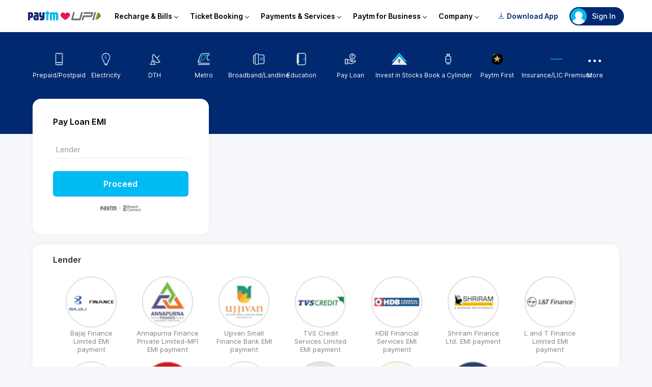

--- FILE ---
content_type: application/javascript; charset=UTF-8
request_url: https://paytm.com/cdn-cgi/challenge-platform/h/b/scripts/jsd/d251aa49a8a3/main.js?
body_size: 8533
content:
window._cf_chl_opt={AKGCx8:'b'};~function(J9,Pe,Ph,Ps,PQ,Pa,PW,J2,J3,J5){J9=R,function(i,d,Jh,J8,P,J){for(Jh={i:447,d:582,P:446,J:615,F:599,H:662,b:682,l:569},J8=R,P=i();!![];)try{if(J=parseInt(J8(Jh.i))/1+parseInt(J8(Jh.d))/2+parseInt(J8(Jh.P))/3+-parseInt(J8(Jh.J))/4+parseInt(J8(Jh.F))/5*(-parseInt(J8(Jh.H))/6)+-parseInt(J8(Jh.b))/7+parseInt(J8(Jh.l))/8,d===J)break;else P.push(P.shift())}catch(F){P.push(P.shift())}}(z,965496),Pe=this||self,Ph=Pe[J9(687)],Ps=null,PQ=PC(),Pa={},Pa[J9(451)]='o',Pa[J9(544)]='s',Pa[J9(518)]='u',Pa[J9(648)]='z',Pa[J9(554)]='n',Pa[J9(453)]='I',Pa[J9(535)]='b',PW=Pa,Pe[J9(506)]=function(i,P,J,F,FB,FY,Fr,JD,H,N,o,A,K,g,T){if(FB={i:589,d:586,P:525,J:553,F:511,H:553,b:528,l:538,y:500,N:528,o:538,A:500,K:467,g:670,T:491,D:673,V:461,x:659,n:609,E:504,Z:672},FY={i:490,d:491,P:636,J:672},Fr={i:549,d:475,P:606,J:583},JD=J9,H={'SPgjp':function(D,V){return D+V},'gSOau':function(D,V){return D(V)},'ccxwx':function(D,V){return D(V)},'rpFcH':JD(FB.i),'inqmK':function(D,V,x){return D(V,x)},'UcGbG':function(D,V){return D+V}},P===null||void 0===P)return F;for(N=H[JD(FB.d)](J1,P),i[JD(FB.P)][JD(FB.J)]&&(N=N[JD(FB.F)](i[JD(FB.P)][JD(FB.H)](P))),N=i[JD(FB.b)][JD(FB.l)]&&i[JD(FB.y)]?i[JD(FB.N)][JD(FB.o)](new i[(JD(FB.A))](N)):function(D,JV,V){for(JV=JD,D[JV(FY.i)](),V=0;V<D[JV(FY.d)];D[V+1]===D[V]?D[JV(FY.P)](H[JV(FY.J)](V,1),1):V+=1);return D}(N),o='nAsAaAb'.split('A'),o=o[JD(FB.K)][JD(FB.g)](o),A=0;A<N[JD(FB.T)];K=N[A],g=J0(i,P,K),H[JD(FB.D)](o,g)?(T=g==='s'&&!i[JD(FB.V)](P[K]),H[JD(FB.x)]===J+K?H[JD(FB.n)](y,H[JD(FB.E)](J,K),g):T||y(H[JD(FB.Z)](J,K),P[K])):H[JD(FB.n)](y,J+K,g),A++);return F;function y(D,V,Jt){Jt=JD,Object[Jt(Fr.i)][Jt(Fr.d)][Jt(Fr.P)](F,V)||(F[V]=[]),F[V][Jt(Fr.J)](D)}},J2=J9(496)[J9(596)](';'),J3=J2[J9(467)][J9(670)](J2),Pe[J9(524)]=function(i,P,Fe,Fw,Jx,J,F,H,l,y){for(Fe={i:563,d:584,P:491,J:557,F:495,H:583,b:620,l:463},Fw={i:620},Jx=J9,J={'yNAOX':function(N,o){return N+o},'PtjmP':function(N,o){return N<o},'kPNhG':function(N,o){return N(o)}},F=Object[Jx(Fe.i)](P),H=0;J[Jx(Fe.d)](H,F[Jx(Fe.P)]);H++)if(l=F[H],'f'===l&&(l='N'),i[l]){for(y=0;y<P[F[H]][Jx(Fe.P)];-1===i[l][Jx(Fe.J)](P[F[H]][y])&&(J[Jx(Fe.F)](J3,P[F[H]][y])||i[l][Jx(Fe.H)](J[Jx(Fe.b)]('o.',P[F[H]][y]))),y++);}else i[l]=P[F[H]][Jx(Fe.l)](function(N,Jn){return Jn=Jx,J[Jn(Fw.i)]('o.',N)})},J5=function(HV,Ht,HD,HT,Hg,HA,Ho,JZ,d,P,J,F){return HV={i:555,d:517,P:617,J:456,F:667,H:546,b:558,l:487,y:655},Ht={i:565,d:469,P:470,J:488,F:469,H:585,b:470,l:581,y:480,N:583,o:486,A:469,K:605,g:657,T:674,D:611,V:605,x:674,n:675,E:501,Z:627,f:521,v:469,m:494,Y:568,B:464},HD={i:558,d:468,P:491},HT={i:618},Hg={i:616,d:491,P:577,J:517,F:464,H:549,b:475,l:606,y:568,N:606,o:510,A:533,K:640,g:603,T:472,D:475,V:595,x:456,n:530,E:618,Z:486,f:654,v:505,m:583,Y:618,B:530,c:539,O:460,I:574,e:598,h:583,s:486,U:501,L:618,G:600,M:674,X:493,j:501,C:469,Q:455,S:587,a:578,W:597,k:548,z0:676,z1:510,z2:527,z3:474,z4:499,z5:606,z6:530,z7:654,z8:583,z9:449,zz:618,zR:587,zi:574,zd:583,zP:501,zJ:600,zF:600,zH:598,zb:469,zl:459,zy:574,zN:583,zp:489,zo:521},HA={i:484},Ho={i:499},JZ=J9,d={'TBYAr':JZ(HV.i),'NdldD':function(H){return H()},'oklDQ':function(H,b,l){return H(b,l)},'hvzxx':JZ(HV.d),'oueUY':function(H,b){return H+b},'hvIxY':function(H,b){return H===b},'KCjgn':JZ(HV.P),'UbOvj':JZ(HV.J),'GUqXw':function(H,b){return H>b},'axhxu':function(H,b){return H<b},'xdCDK':function(H,b){return H==b},'GWgLE':function(H,b){return H-b},'Cdnjh':function(H,b){return b|H},'PwJsu':function(H,b){return H<<b},'HETXu':function(H,b){return b&H},'eaQKP':function(H,b){return H-b},'MpXpr':function(H,b){return H(b)},'TBFDp':function(H,b){return H<<b},'QCmdg':function(H,b){return H==b},'DWJVB':function(H,b){return H-b},'ByCry':function(H,b){return H<b},'XRRfF':function(H,b){return b|H},'REdsB':function(H,b){return H(b)},'EqnGx':function(H,b){return H!==b},'Nmcsn':JZ(HV.F),'mOCac':JZ(HV.H),'bNGTr':function(H,b){return H(b)},'JCtMc':function(H,b){return H<<b},'UgNWS':function(H,b){return H<<b},'GkNNv':JZ(HV.b),'qczhU':function(H,b){return H(b)},'OzEux':function(H,b){return H*b},'LKEpH':function(H,b){return H<b},'TsoGz':function(H,b){return H(b)},'udUFh':function(H,b){return H<b},'scHKn':function(H,b){return H(b)},'nkWWC':function(H,b){return b!=H},'WlCkj':function(H,b){return b&H},'vnrBv':function(H,b){return H(b)},'YseVK':function(H,b){return H(b)},'Tcyvs':function(H,b){return H-b},'pnoem':function(H,b){return b===H}},P=String[JZ(HV.l)],J={'h':function(H,HN){return HN={i:561,d:464},H==null?'':J.g(H,6,function(b,Jf){return Jf=R,d[Jf(HN.i)][Jf(HN.d)](b)})},'g':function(H,y,N,HK,Jr,o,A,K,T,D,V,x,E,Z,Y,B,O,I,s,U,X){if(HK={i:613},Jr=JZ,o={'fgzLd':function(L,Jv){return Jv=R,d[Jv(Ho.i)](L)},'AqQRd':function(L,G,M,Jm){return Jm=R,d[Jm(HA.i)](L,G,M)},'HNzoS':Jr(Hg.i)},null==H)return'';for(K={},T={},D='',V=2,x=3,E=2,Z=[],Y=0,B=0,O=0;O<H[Jr(Hg.d)];O+=1)if(d[Jr(Hg.P)]===Jr(Hg.J)){if(I=H[Jr(Hg.F)](O),Object[Jr(Hg.H)][Jr(Hg.b)][Jr(Hg.l)](K,I)||(K[I]=x++,T[I]=!0),s=d[Jr(Hg.y)](D,I),Object[Jr(Hg.H)][Jr(Hg.b)][Jr(Hg.N)](K,s))D=s;else if(d[Jr(Hg.o)](Jr(Hg.A),d[Jr(Hg.K)]))J[Jr(Hg.g)]=F,o[Jr(Hg.T)](H);else{if(Object[Jr(Hg.H)][Jr(Hg.D)][Jr(Hg.N)](T,D)){if(d[Jr(Hg.V)]===Jr(Hg.x)){if(d[Jr(Hg.n)](256,D[Jr(Hg.E)](0))){for(A=0;d[Jr(Hg.Z)](A,E);Y<<=1,d[Jr(Hg.f)](B,d[Jr(Hg.v)](y,1))?(B=0,Z[Jr(Hg.m)](N(Y)),Y=0):B++,A++);for(U=D[Jr(Hg.Y)](0),A=0;d[Jr(Hg.B)](8,A);Y=d[Jr(Hg.c)](d[Jr(Hg.O)](Y,1),d[Jr(Hg.I)](U,1)),B==d[Jr(Hg.e)](y,1)?(B=0,Z[Jr(Hg.h)](N(Y)),Y=0):B++,U>>=1,A++);}else{for(U=1,A=0;d[Jr(Hg.s)](A,E);Y=U|Y<<1.25,B==y-1?(B=0,Z[Jr(Hg.m)](d[Jr(Hg.U)](N,Y)),Y=0):B++,U=0,A++);for(U=D[Jr(Hg.L)](0),A=0;16>A;Y=d[Jr(Hg.G)](Y,1)|1.93&U,d[Jr(Hg.M)](B,d[Jr(Hg.X)](y,1))?(B=0,Z[Jr(Hg.h)](d[Jr(Hg.j)](N,Y)),Y=0):B++,U>>=1,A++);}V--,V==0&&(V=Math[Jr(Hg.C)](2,E),E++),delete T[D]}else return null}else for(U=K[D],A=0;d[Jr(Hg.Q)](A,E);Y=d[Jr(Hg.S)](Y<<1,1&U),y-1==B?(B=0,Z[Jr(Hg.m)](N(Y)),Y=0):B++,U>>=1,A++);D=(V--,V==0&&(V=Math[Jr(Hg.C)](2,E),E++),K[s]=x++,d[Jr(Hg.a)](String,I))}}else X=o[Jr(Hg.T)](B),N(X.r,function(j,JY){JY=Jr,typeof K===JY(HK.i)&&D(j),T()}),X.e&&o[Jr(Hg.W)](K,o[Jr(Hg.k)],X.e);if(d[Jr(Hg.z0)]('',D)){if(d[Jr(Hg.z1)](d[Jr(Hg.z2)],d[Jr(Hg.z3)]))d[Jr(Hg.z4)](U);else{if(Object[Jr(Hg.H)][Jr(Hg.b)][Jr(Hg.z5)](T,D)){if(d[Jr(Hg.z6)](256,D[Jr(Hg.Y)](0))){for(A=0;A<E;Y<<=1,d[Jr(Hg.z7)](B,y-1)?(B=0,Z[Jr(Hg.z8)](d[Jr(Hg.z9)](N,Y)),Y=0):B++,A++);for(U=D[Jr(Hg.zz)](0),A=0;8>A;Y=d[Jr(Hg.zR)](Y<<1.18,d[Jr(Hg.zi)](U,1)),B==y-1?(B=0,Z[Jr(Hg.zd)](d[Jr(Hg.zP)](N,Y)),Y=0):B++,U>>=1,A++);}else{for(U=1,A=0;A<E;Y=d[Jr(Hg.zJ)](Y,1)|U,B==d[Jr(Hg.X)](y,1)?(B=0,Z[Jr(Hg.zd)](d[Jr(Hg.U)](N,Y)),Y=0):B++,U=0,A++);for(U=D[Jr(Hg.Y)](0),A=0;d[Jr(Hg.z6)](16,A);Y=d[Jr(Hg.zF)](Y,1)|U&1,B==d[Jr(Hg.zH)](y,1)?(B=0,Z[Jr(Hg.m)](d[Jr(Hg.z9)](N,Y)),Y=0):B++,U>>=1,A++);}V--,V==0&&(V=Math[Jr(Hg.zb)](2,E),E++),delete T[D]}else for(U=K[D],A=0;A<E;Y=d[Jr(Hg.zl)](Y,1)|d[Jr(Hg.zy)](U,1),y-1==B?(B=0,Z[Jr(Hg.zN)](N(Y)),Y=0):B++,U>>=1,A++);V--,0==V&&E++}}for(U=2,A=0;A<E;Y=d[Jr(Hg.zp)](Y,1)|1.07&U,y-1==B?(B=0,Z[Jr(Hg.h)](N(Y)),Y=0):B++,U>>=1,A++);for(;;)if(Y<<=1,y-1==B){Z[Jr(Hg.m)](N(Y));break}else B++;return Z[Jr(Hg.zo)]('')},'j':function(H,JB){return JB=JZ,JB(HD.i)===d[JB(HD.d)]?null==H?'':''==H?null:J.i(H[JB(HD.P)],32768,function(b,Jc){return Jc=JB,H[Jc(HT.i)](b)}):'i'},'i':function(H,y,N,JO,o,A,K,T,D,V,x,E,Z,Y,B,O,s,I){for(JO=JZ,o=[],A=4,K=4,T=3,D=[],E=d[JO(Ht.i)](N,0),Z=y,Y=1,V=0;3>V;o[V]=V,V+=1);for(B=0,O=Math[JO(Ht.d)](2,2),x=1;x!=O;I=E&Z,Z>>=1,Z==0&&(Z=y,E=N(Y++)),B|=d[JO(Ht.P)](d[JO(Ht.J)](0,I)?1:0,x),x<<=1);switch(B){case 0:for(B=0,O=Math[JO(Ht.d)](2,8),x=1;O!=x;I=E&Z,Z>>=1,Z==0&&(Z=y,E=N(Y++)),B|=(0<I?1:0)*x,x<<=1);s=P(B);break;case 1:for(B=0,O=Math[JO(Ht.F)](2,16),x=1;x!=O;I=E&Z,Z>>=1,0==Z&&(Z=y,E=d[JO(Ht.H)](N,Y++)),B|=d[JO(Ht.b)](d[JO(Ht.l)](0,I)?1:0,x),x<<=1);s=d[JO(Ht.y)](P,B);break;case 2:return''}for(V=o[3]=s,D[JO(Ht.N)](s);;){if(Y>H)return'';for(B=0,O=Math[JO(Ht.F)](2,T),x=1;O!=x;I=E&Z,Z>>=1,0==Z&&(Z=y,E=N(Y++)),B|=(d[JO(Ht.o)](0,I)?1:0)*x,x<<=1);switch(s=B){case 0:for(B=0,O=Math[JO(Ht.A)](2,8),x=1;d[JO(Ht.K)](x,O);I=d[JO(Ht.g)](E,Z),Z>>=1,d[JO(Ht.T)](0,Z)&&(Z=y,E=d[JO(Ht.D)](N,Y++)),B|=(0<I?1:0)*x,x<<=1);o[K++]=P(B),s=K-1,A--;break;case 1:for(B=0,O=Math[JO(Ht.d)](2,16),x=1;d[JO(Ht.V)](x,O);I=Z&E,Z>>=1,d[JO(Ht.x)](0,Z)&&(Z=y,E=d[JO(Ht.n)](N,Y++)),B|=x*(0<I?1:0),x<<=1);o[K++]=d[JO(Ht.E)](P,B),s=d[JO(Ht.Z)](K,1),A--;break;case 2:return D[JO(Ht.f)]('')}if(0==A&&(A=Math[JO(Ht.v)](2,T),T++),o[s])s=o[s];else if(d[JO(Ht.m)](s,K))s=d[JO(Ht.Y)](V,V[JO(Ht.B)](0));else return null;D[JO(Ht.N)](s),o[K++]=V+s[JO(Ht.B)](0),A--,V=s,A==0&&(A=Math[JO(Ht.v)](2,T),T++)}}},F={},F[JZ(HV.y)]=J.h,F}(),J6();function z(Hc){return Hc='number,Q4Rm$pZEq7vGdjn-V3cMAoLyguPDYWs2Kw80H95bTfXBiFrkhtNzxU+I1SC6eJOla,Function,indexOf,GmYlX,__CF$cv$params,LRmiB4,TBYAr,getPrototypeOf,keys,TYlZ6,qczhU,eEAWn,random,oueUY,12574800EXgAWj,tabIndex,event,jsd,navigator,HETXu,WLyRB,YiAFy,hvzxx,REdsB,nLCiz,nGmXZ,udUFh,1671730EejoIC,push,PtjmP,TsoGz,gSOau,XRRfF,success,d.cookie,pkLOA2,qZErw,OsBXw,aiZhy,errorInfoObject,UbOvj,split,AqQRd,eaQKP,5RKzsAN,TBFDp,display: none,pNMpb,onreadystatechange,href,nkWWC,call,XirEX,GmHap,inqmK,source,vnrBv,onerror,function,POST,5583748HtKMfQ,error on cf_chl_props,rgbXm,charCodeAt,IYJNn,yNAOX,eZXdz,postMessage,readyState,cloudflare-invisible,UGcWA,sapoR,Tcyvs,contentDocument,createElement,irivJ,body,api,YWhac,vpJIe,GIriy,splice,TGION,log,/jsd/oneshot/d251aa49a8a3/0.8456547749008878:1769344205:KAAqUjzKWxzCNxaRWrC7g30Q8MkBtJ_2cRtRCaf4Qhk/,KCjgn,NXwCx,YuAQQ,toString,chctx,_cf_chl_opt,LLWOv,hIECa,symbol,now,location,eXcfD,parent,eCAWO,xdCDK,xvpHwr,/invisible/jsd,WlCkj,send,rpFcH,mCfBi,AKGCx8,6339462VnWPbR,cfpKu,CnwA5,UyVMV,error,qVClu,VSqFj,catch,bind,appendChild,SPgjp,ccxwx,QCmdg,YseVK,EqnGx,detail,2|4|3|6|0|1|5|7,DOMContentLoaded,IQGSj,lLwxn,11096204NpHvFX,aUjz8,/b/ov1/0.8456547749008878:1769344205:KAAqUjzKWxzCNxaRWrC7g30Q8MkBtJ_2cRtRCaf4Qhk/,lYugQ,JHFFX,document,XMLHttpRequest,5232378QthyPV,851341uSGbih,lvZzZ,bNGTr,cFpUe,object,UaGgh,bigint,wivJd,ByCry,lIDsx,oHCpg,XtgFs,JCtMc,PwJsu,isNaN,TeDch,map,charAt,AdeF3,NLGgk,includes,GkNNv,pow,OzEux,timeout,fgzLd,JBxy9,mOCac,hasOwnProperty,loading,clientInformation,SSTpq3,style,scHKn,removeChild,LCsdq,ontimeout,oklDQ,nJSYm,axhxu,fromCharCode,LKEpH,UgNWS,sort,length,status,DWJVB,pnoem,kPNhG,_cf_chl_opt;JJgc4;PJAn2;kJOnV9;IWJi4;OHeaY1;DqMg0;FKmRv9;LpvFx1;cAdz2;PqBHf2;nFZCC5;ddwW5;pRIb1;rxvNi8;RrrrA2;erHi9,contentWindow,QNknK,NdldD,Set,MpXpr,YrSDl,iframe,UcGbG,GWgLE,pRIb1,jhQQl,4|2|3|1|0,ssdjj,hvIxY,concat,tausK,gkuxQ,wWeOv,Heemy,dElJI,dTKfg,undefined,wyZfJ,stringify,join,isArray,open,rxvNi8,Object,xhr-error,Nmcsn,Array,[native code],GUqXw,http-code:,UdeYv,AJpYz,sid,boolean,onload,IiiLR,from,Cdnjh,DhAoy,floor,xOReV,yKCWQ,string,/cdn-cgi/challenge-platform/h/,XAzOH,dxvAF,HNzoS,prototype,rijrp,randomUUID,addEventListener,getOwnPropertyNames'.split(','),z=function(){return Hc},z()}function Pk(i,d,Fb,JK){return Fb={i:556,d:549,P:643,J:606,F:557,H:529},JK=J9,d instanceof i[JK(Fb.i)]&&0<i[JK(Fb.i)][JK(Fb.d)][JK(Fb.P)][JK(Fb.J)](d)[JK(Fb.F)](JK(Fb.H))}function J7(J,F,HB,Je,H,b,l,y){if(HB={i:591,d:624,P:576,J:666,F:632,H:588,b:610,l:591,y:534,N:571,o:588,A:652,K:622,g:624,T:534,D:571,V:677,x:622},Je=J9,H={},H[Je(HB.i)]=Je(HB.d),H[Je(HB.P)]=Je(HB.J),b=H,!J[Je(HB.F)])return;F===Je(HB.H)?(l={},l[Je(HB.b)]=b[Je(HB.l)],l[Je(HB.y)]=J.r,l[Je(HB.N)]=Je(HB.o),Pe[Je(HB.A)][Je(HB.K)](l,'*')):(y={},y[Je(HB.b)]=Je(HB.g),y[Je(HB.T)]=J.r,y[Je(HB.D)]=b[Je(HB.P)],y[Je(HB.V)]=F,Pe[Je(HB.A)][Je(HB.x)](y,'*'))}function PS(F,H,FH,JA,b,l,y,N,o,A,K,g,T,D){if(FH={i:466,d:641,P:663,J:465,F:564,H:641,b:466,l:549,y:475,N:606,o:583,A:559,K:663,g:545,T:645,D:661,V:684,x:656,n:688,E:523,Z:614,f:471,v:483,m:664,Y:645,B:478,c:645,O:478,I:560,e:590,h:683,s:473,U:594,L:644,G:610,M:572,X:658,j:655},JA=J9,b={},b[JA(FH.i)]=JA(FH.d),b[JA(FH.P)]=function(V,n){return V+n},l=b,!PX(0))return![];N=(y={},y[JA(FH.J)]=F,y[JA(FH.F)]=H,y);try{JA(FH.H)!==l[JA(FH.b)]?(y[JA(FH.l)][JA(FH.y)][JA(FH.N)](N,o)||(A[K]=[]),g[T][JA(FH.o)](D)):(o=Pe[JA(FH.A)],A=l[JA(FH.K)](JA(FH.g)+Pe[JA(FH.T)][JA(FH.D)]+JA(FH.V),o.r)+JA(FH.x),K=new Pe[(JA(FH.n))](),K[JA(FH.E)](JA(FH.Z),A),K[JA(FH.f)]=2500,K[JA(FH.v)]=function(){},g={},g[JA(FH.m)]=Pe[JA(FH.Y)][JA(FH.m)],g[JA(FH.B)]=Pe[JA(FH.c)][JA(FH.O)],g[JA(FH.I)]=Pe[JA(FH.c)][JA(FH.I)],g[JA(FH.e)]=Pe[JA(FH.c)][JA(FH.h)],g[JA(FH.s)]=PQ,T=g,D={},D[JA(FH.U)]=N,D[JA(FH.L)]=T,D[JA(FH.G)]=JA(FH.M),K[JA(FH.X)](J5[JA(FH.j)](D)))}catch(x){}}function PU(i,JL,JU,Jz,d,P){JL={i:616,d:593,P:482},JU={i:613},Jz=J9,d={'aiZhy':function(J,F,H){return J(F,H)},'LCsdq':Jz(JL.i)},P=J4(),Pu(P.r,function(J,JR){JR=Jz,typeof i===JR(JU.i)&&i(J),PM()}),P.e&&d[Jz(JL.d)](PS,d[Jz(JL.P)],P.e)}function PL(JM,Ji,d,P,J,F,H,b){for(JM={i:454,d:508,P:566,J:554,F:485,H:454,b:596,l:559},Ji=J9,d={},d[Ji(JM.i)]=Ji(JM.d),d[Ji(JM.P)]=Ji(JM.J),d[Ji(JM.F)]=function(l,N){return l<N},P=d,J=P[Ji(JM.H)][Ji(JM.b)]('|'),F=0;!![];){switch(J[F++]){case'0':return H;case'1':if(typeof H!==P[Ji(JM.P)]||P[Ji(JM.F)](H,30))return null;continue;case'2':if(!b)return null;continue;case'3':H=b.i;continue;case'4':b=Pe[Ji(JM.l)];continue}break}}function PC(FP,Jo){return FP={i:551,d:551},Jo=J9,crypto&&crypto[Jo(FP.i)]?crypto[Jo(FP.d)]():''}function J1(d,Fn,JT,P,J,F){for(Fn={i:458,d:511,P:563,J:562},JT=J9,P={},P[JT(Fn.i)]=function(H,l){return l!==H},J=P,F=[];J[JT(Fn.i)](null,d);F=F[JT(Fn.d)](Object[JT(Fn.P)](d)),d=Object[JT(Fn.J)](d));return F}function PX(d,JW,JJ,P,J){return JW={i:608,d:567},JJ=J9,P={},P[JJ(JW.i)]=function(F,H){return F<H},J=P,J[JJ(JW.i)](Math[JJ(JW.d)](),d)}function Pu(i,d,Fd,Fi,FR,Fz,Jl,P,J,F,H){Fd={i:471,d:559,P:638,J:645,F:688,H:523,b:614,l:519,y:519,N:545,o:645,A:661,K:639,g:632,T:483,D:536,V:612,x:502,n:650,E:650,Z:604,f:650,v:604,m:632,Y:658,B:655,c:520},Fi={i:665,d:526},FR={i:512,d:492,P:588,J:651,F:531,H:492},Fz={i:452},Jl=J9,P={'UaGgh':Jl(Fd.i),'tausK':function(b,l){return b>=l},'eXcfD':function(b,l){return b+l},'UyVMV':function(b,l){return b(l)},'wyZfJ':function(b,l){return b+l},'YrSDl':function(b){return b()}},J=Pe[Jl(Fd.d)],console[Jl(Fd.P)](Pe[Jl(Fd.J)]),F=new Pe[(Jl(Fd.F))](),F[Jl(Fd.H)](Jl(Fd.b),P[Jl(Fd.l)](P[Jl(Fd.y)](Jl(Fd.N),Pe[Jl(Fd.o)][Jl(Fd.A)])+Jl(Fd.K),J.r)),J[Jl(Fd.g)]&&(F[Jl(Fd.i)]=5e3,F[Jl(Fd.T)]=function(Jy){Jy=Jl,d(P[Jy(Fz.i)])}),F[Jl(Fd.D)]=function(JN){JN=Jl,P[JN(FR.i)](F[JN(FR.d)],200)&&F[JN(FR.d)]<300?d(JN(FR.P)):d(P[JN(FR.J)](JN(FR.F),F[JN(FR.H)]))},F[Jl(Fd.V)]=function(Jp){Jp=Jl,P[Jp(Fi.i)](d,Jp(Fi.d))},H={'t':P[Jl(Fd.x)](Pq),'lhr':Ph[Jl(Fd.n)]&&Ph[Jl(Fd.E)][Jl(Fd.Z)]?Ph[Jl(Fd.f)][Jl(Fd.v)]:'','api':J[Jl(Fd.m)]?!![]:![],'c':PG(),'payload':i},F[Jl(Fd.Y)](J5[Jl(Fd.B)](JSON[Jl(Fd.c)](H)))}function J6(HY,Hr,JI,i,d,P,J,F){if(HY={i:637,d:679,P:559,J:542,F:626,H:457,b:623,l:476,y:457,N:552,o:552,A:621,K:603,g:603},Hr={i:623,d:476,P:603,J:668},JI=J9,i={'sapoR':function(H,b){return H(b)},'VSqFj':function(H){return H()},'xOReV':JI(HY.i),'oHCpg':function(H){return H()},'eZXdz':JI(HY.d)},d=Pe[JI(HY.P)],!d){if(i[JI(HY.J)]!==JI(HY.i)){if(!b){if(K=!![],!g())return;i[JI(HY.F)](T,function(Z){x(n,Z)})}}else return}if(!i[JI(HY.H)](Pj))return;(P=![],J=function(){if(!P){if(P=!![],!Pj())return;PU(function(b){J7(d,b)})}},Ph[JI(HY.b)]!==JI(HY.l))?i[JI(HY.y)](J):Pe[JI(HY.N)]?Ph[JI(HY.o)](i[JI(HY.A)],J):(F=Ph[JI(HY.K)]||function(){},Ph[JI(HY.g)]=function(Jw){Jw=JI,F(),Ph[Jw(Hr.i)]!==Jw(Hr.d)&&(Ph[Jw(Hr.P)]=F,i[Jw(Hr.J)](J))})}function J4(Fh,JE,J,F,H,b,l,y,N){F=(Fh={i:580,d:601,P:630,J:477,F:537,H:573,b:629,l:503,y:479,N:570,o:631,A:671,K:497,g:630,T:537,D:628,V:631,x:481},JE=J9,J={},J[JE(Fh.i)]=JE(Fh.d),J[JE(Fh.P)]=JE(Fh.J),J[JE(Fh.F)]=JE(Fh.H),J);try{return H=Ph[JE(Fh.b)](JE(Fh.l)),H[JE(Fh.y)]=F[JE(Fh.i)],H[JE(Fh.N)]='-1',Ph[JE(Fh.o)][JE(Fh.A)](H),b=H[JE(Fh.K)],l={},l=pRIb1(b,b,'',l),l=pRIb1(b,b[F[JE(Fh.g)]]||b[F[JE(Fh.T)]],'n.',l),l=pRIb1(b,H[JE(Fh.D)],'d.',l),Ph[JE(Fh.V)][JE(Fh.x)](H),y={},y.r=l,y.e=null,y}catch(o){return N={},N.r={},N.e=o,N}}function PG(){return PL()!==null}function J0(i,P,J,FV,Jg,F,H,o,A,K,g,T,D,V,x,l){F=(FV={i:678,d:656,P:602,J:681,F:613,H:575,b:451,l:635,y:607,N:633,o:669,A:550,K:462,g:669,T:660,D:596,V:471,x:483,n:559,E:688,Z:579,f:545,v:645,m:661,Y:684,B:592,c:664,O:645,I:478,e:645,h:560,s:560,U:590,L:683,G:473,M:523,X:614,j:594,C:644,Q:610,S:572,a:658,W:655,k:642,z0:509,z1:507,z2:583,z3:450,z4:618,z5:515,z6:532,z7:583,z8:450,z9:528,zz:522,zR:528,zi:513},Jg=J9,{'mCfBi':Jg(FV.i),'nLCiz':function(N,o){return N+o},'OsBXw':Jg(FV.d),'YuAQQ':function(N,o){return N<o},'ssdjj':function(N,o){return N|o},'jhQQl':function(N,o){return N-o},'cFpUe':function(y,N){return y(N)},'Heemy':function(N,o){return N>o},'UdeYv':function(N,o){return o|N},'WLyRB':function(N,o){return o==N},'GIriy':Jg(FV.P),'XirEX':Jg(FV.J),'YWhac':Jg(FV.F),'gkuxQ':function(N,o){return o===N}});try{H=P[J]}catch(y){return'i'}if(null==H)return H===void 0?'u':'x';if(F[Jg(FV.H)](Jg(FV.b),typeof H))try{if(F[Jg(FV.l)]!==F[Jg(FV.y)]){if(F[Jg(FV.N)]==typeof H[Jg(FV.o)]){if(Jg(FV.A)!==Jg(FV.K))return H[Jg(FV.g)](function(){}),'p';else for(o=F[Jg(FV.T)][Jg(FV.D)]('|'),A=0;!![];){switch(o[A++]){case'0':g[Jg(FV.V)]=2500;continue;case'1':g[Jg(FV.x)]=function(){};continue;case'2':K=o[Jg(FV.n)];continue;case'3':g=new K[(Jg(FV.E))]();continue;case'4':T=F[Jg(FV.Z)](Jg(FV.f),A[Jg(FV.v)][Jg(FV.m)])+Jg(FV.Y)+K.r+F[Jg(FV.B)];continue;case'5':V=(D={},D[Jg(FV.c)]=g[Jg(FV.O)][Jg(FV.c)],D[Jg(FV.I)]=T[Jg(FV.e)][Jg(FV.I)],D[Jg(FV.h)]=D[Jg(FV.e)][Jg(FV.s)],D[Jg(FV.U)]=V[Jg(FV.O)][Jg(FV.L)],D[Jg(FV.G)]=x,D);continue;case'6':g[Jg(FV.M)](Jg(FV.X),T);continue;case'7':x={},x[Jg(FV.j)]=E,x[Jg(FV.C)]=V,x[Jg(FV.Q)]=Jg(FV.S),g[Jg(FV.a)](n[Jg(FV.W)](x));continue}break}}}else{for(G=1,M=0;F[Jg(FV.k)](X,j);Q=F[Jg(FV.z0)](S<<1,P),W==F[Jg(FV.z1)](k,1)?(z0=0,z1[Jg(FV.z2)](F[Jg(FV.z3)](z2,z3)),z4=0):z5++,z6=0,C++);for(z7=z8[Jg(FV.z4)](0),z9=0;F[Jg(FV.z5)](16,zz);zi=F[Jg(FV.z6)](zd<<1,1.45&zP),zF-1==zJ?(zH=0,zb[Jg(FV.z7)](F[Jg(FV.z8)](zl,zy)),zN=0):zp++,zo>>=1,zR++);}}catch(A){}return i[Jg(FV.z9)][Jg(FV.zz)](H)?'a':H===i[Jg(FV.zR)]?'D':F[Jg(FV.zi)](!0,H)?'T':H===!1?'F':(l=typeof H,F[Jg(FV.N)]==l?Pk(i,H)?'N':'f':PW[l]||'?')}function R(i,d,P,J){return i=i-446,P=z(),J=P[i],J}function Pq(Jk,JF,i){return Jk={i:559,d:541},JF=J9,i=Pe[JF(Jk.i)],Math[JF(Jk.d)](+atob(i.t))}function PM(JS,JQ,Jd,i,d){if(JS={i:547,d:653,P:680,J:646,F:448,H:686,b:543,l:616},JQ={i:647,d:547,P:498},Jd=J9,i={'yKCWQ':function(P,J,F){return P(J,F)},'hIECa':function(P,J){return P!==J},'QNknK':Jd(JS.i),'IQGSj':function(P,J){return P===J},'LLWOv':function(P,J){return J===P},'JHFFX':Jd(JS.d)},d=PL(),i[Jd(JS.P)](d,null)){if(i[Jd(JS.J)](Jd(JS.F),i[Jd(JS.H)]))i[Jd(JS.b)](P,Jd(JS.l),J.e);else return}Ps=(Ps&&clearTimeout(Ps),i[Jd(JS.b)](setTimeout,function(JP){if(JP=Jd,i[JP(JQ.i)](JP(JQ.d),i[JP(JQ.P)]))return;else PU()},1e3*d))}function Pj(F4,JH,i,d,P,J,F3,H){if(F4={i:476,d:540,P:619,J:541,F:649,H:634,b:625,l:685,y:603},JH=J9,i={'wWeOv':JH(F4.i),'dElJI':function(F){return F()},'vpJIe':function(F,H){return H===F},'UGcWA':JH(F4.d),'lYugQ':JH(F4.P)},d=3600,P=Pq(),J=Math[JH(F4.J)](Date[JH(F4.F)]()/1e3),J-P>d){if(i[JH(F4.H)](i[JH(F4.b)],i[JH(F4.l)]))F3={i:623,d:514,P:603,J:516},H=H[JH(F4.y)]||function(){},b[JH(F4.y)]=function(Jb){Jb=JH,H(),H[Jb(F3.i)]!==i[Jb(F3.d)]&&(g[Jb(F3.P)]=H,i[Jb(F3.J)](T))};else return![]}return!![]}}()

--- FILE ---
content_type: image/svg+xml
request_url: https://pwebassets.paytm.com/commonwebassets/paytmweb/footer/images/social/facebook.svg
body_size: 492
content:
<svg width="25" height="25" viewBox="0 0 25 25" fill="none" xmlns="http://www.w3.org/2000/svg">
<path d="M14.9822 24.832C14.8951 24.832 14.808 24.832 14.6338 24.9164C14.7209 24.832 14.8951 24.832 14.9822 24.832Z" fill="black"/>
<path d="M25 11.9976C25 5.36956 19.4251 0 12.4564 0C5.57491 0 0 5.36956 0 11.9976C0 18.6256 5.57491 23.9952 12.4564 23.9952C12.5436 23.9952 12.6307 23.9952 12.7178 23.9952V14.6824H10.0174V11.662H12.7178V9.48062C12.7178 6.87974 14.3728 5.53735 16.7247 5.53735C17.5087 5.53735 18.2927 5.53735 19.1638 5.62125V8.30603H17.5087C16.2021 8.30603 15.9408 8.89333 15.9408 9.73232V11.662H19.0767L18.6411 14.6824H15.9408V23.5757C21.2544 22.1494 25 17.3672 25 11.9976Z" fill="black"/>
</svg>
